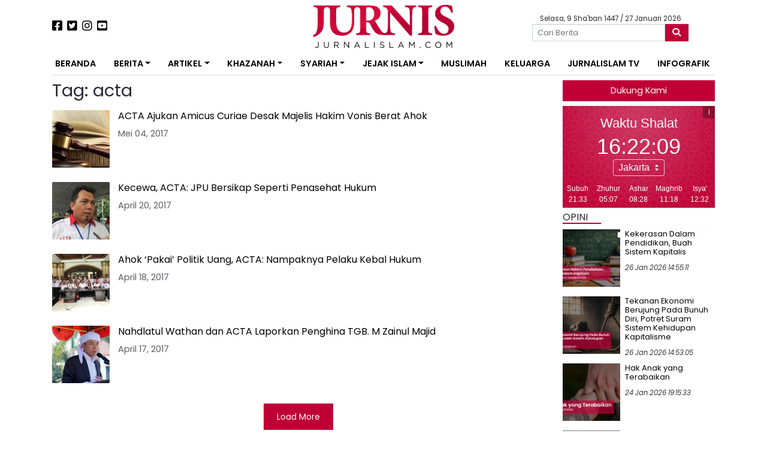

--- FILE ---
content_type: text/html; charset=UTF-8
request_url: https://jurnalislam.com/tag/acta/
body_size: 19664
content:
<!doctype html>
<html lang="id">
<head>
	<!-- Google tag (gtag.js) -->
	<script async src="https://www.googletagmanager.com/gtag/js?id=G-QHQC717KJL"></script>
	<script>
	  window.dataLayer = window.dataLayer || [];
	  function gtag(){dataLayer.push(arguments);}
	  gtag('js', new Date());

	  gtag('config', 'G-QHQC717KJL');
	</script>
    <meta charset="UTF-8">
    <meta name="viewport" content="width=device-width, initial-scale=1">
    <link rel="profile" href="https://gmpg.org/xfn/11">

    <meta name='robots' content='index, follow, max-image-preview:large, max-snippet:-1, max-video-preview:-1' />

	<!-- This site is optimized with the Yoast SEO plugin v26.6 - https://yoast.com/wordpress/plugins/seo/ -->
	<title>acta - Jurnal Islam</title>
	<meta name="description" content="Jurnal Islam - acta" />
	<link rel="canonical" href="https://jurnalislam.com/tag/acta/" />
	<link rel="next" href="https://jurnalislam.com/tag/acta/page/2/" />
	<meta property="og:locale" content="id_ID" />
	<meta property="og:type" content="article" />
	<meta property="og:title" content="acta - Jurnal Islam" />
	<meta property="og:description" content="Jurnal Islam - acta" />
	<meta property="og:url" content="https://jurnalislam.com/tag/acta/" />
	<meta property="og:site_name" content="Jurnal Islam" />
	<meta name="twitter:card" content="summary_large_image" />
	<meta name="twitter:site" content="@jurniscom" />
	<script type="application/ld+json" class="yoast-schema-graph">{"@context":"https://schema.org","@graph":[{"@type":"CollectionPage","@id":"https://jurnalislam.com/tag/acta/","url":"https://jurnalislam.com/tag/acta/","name":"acta - Jurnal Islam","isPartOf":{"@id":"https://jurnalislam.com/#website"},"primaryImageOfPage":{"@id":"https://jurnalislam.com/tag/acta/#primaryimage"},"image":{"@id":"https://jurnalislam.com/tag/acta/#primaryimage"},"thumbnailUrl":"https://jurnalislam.com/wp-content/uploads/2017/12/jurnalislam.com-20171206-201239-evan.jpg","description":"Jurnal Islam - acta","breadcrumb":{"@id":"https://jurnalislam.com/tag/acta/#breadcrumb"},"inLanguage":"id"},{"@type":"ImageObject","inLanguage":"id","@id":"https://jurnalislam.com/tag/acta/#primaryimage","url":"https://jurnalislam.com/wp-content/uploads/2017/12/jurnalislam.com-20171206-201239-evan.jpg","contentUrl":"https://jurnalislam.com/wp-content/uploads/2017/12/jurnalislam.com-20171206-201239-evan.jpg","width":1280,"height":960},{"@type":"BreadcrumbList","@id":"https://jurnalislam.com/tag/acta/#breadcrumb","itemListElement":[{"@type":"ListItem","position":1,"name":"Beranda","item":"https://jurnalislam.com/"},{"@type":"ListItem","position":2,"name":"acta"}]},{"@type":"WebSite","@id":"https://jurnalislam.com/#website","url":"https://jurnalislam.com/","name":"Jurnal Islam","description":"Menyongsong Fajar Kejayaan Islam","publisher":{"@id":"https://jurnalislam.com/#organization"},"potentialAction":[{"@type":"SearchAction","target":{"@type":"EntryPoint","urlTemplate":"https://jurnalislam.com/?s={search_term_string}"},"query-input":{"@type":"PropertyValueSpecification","valueRequired":true,"valueName":"search_term_string"}}],"inLanguage":"id"},{"@type":"Organization","@id":"https://jurnalislam.com/#organization","name":"Jurnal Islam","url":"https://jurnalislam.com/","logo":{"@type":"ImageObject","inLanguage":"id","@id":"https://jurnalislam.com/#/schema/logo/image/","url":"https://jurnalislam.com/wp-content/uploads/2017/06/jurnalislam.com-20170614-084741-1549270_1511638919125220_8397321750532984400_n.png","contentUrl":"https://jurnalislam.com/wp-content/uploads/2017/06/jurnalislam.com-20170614-084741-1549270_1511638919125220_8397321750532984400_n.png","width":626,"height":625,"caption":"Jurnal Islam"},"image":{"@id":"https://jurnalislam.com/#/schema/logo/image/"},"sameAs":["https://www.facebook.com/jurnalislam/","https://x.com/jurniscom"]}]}</script>
	<!-- / Yoast SEO plugin. -->


<link rel='dns-prefetch' href='//static.addtoany.com' />
<link rel='dns-prefetch' href='//cdnjs.cloudflare.com' />
<link rel='dns-prefetch' href='//pagead2.googlesyndication.com' />
<link rel='dns-prefetch' href='//fonts.googleapis.com' />
<link rel="alternate" type="application/rss+xml" title="Jurnal Islam &raquo; Feed" href="https://jurnalislam.com/feed/" />
<link rel="alternate" type="application/rss+xml" title="Jurnal Islam &raquo; Umpan Komentar" href="https://jurnalislam.com/comments/feed/" />
<script type="text/javascript" id="wpp-js" src="https://jurnalislam.com/wp-content/plugins/wordpress-popular-posts/assets/js/wpp.min.js?ver=7.3.6" data-sampling="0" data-sampling-rate="100" data-api-url="https://jurnalislam.com/wp-json/wordpress-popular-posts" data-post-id="0" data-token="de5f558c00" data-lang="0" data-debug="0"></script>
<link rel="alternate" type="application/rss+xml" title="Jurnal Islam &raquo; acta Umpan Tag" href="https://jurnalislam.com/tag/acta/feed/" />
<style id='wp-img-auto-sizes-contain-inline-css' type='text/css'>
img:is([sizes=auto i],[sizes^="auto," i]){contain-intrinsic-size:3000px 1500px}
/*# sourceURL=wp-img-auto-sizes-contain-inline-css */
</style>

<style id='wp-emoji-styles-inline-css' type='text/css'>

	img.wp-smiley, img.emoji {
		display: inline !important;
		border: none !important;
		box-shadow: none !important;
		height: 1em !important;
		width: 1em !important;
		margin: 0 0.07em !important;
		vertical-align: -0.1em !important;
		background: none !important;
		padding: 0 !important;
	}
/*# sourceURL=wp-emoji-styles-inline-css */
</style>
<link rel='stylesheet' id='wp-block-library-css' href='https://jurnalislam.com/wp-includes/css/dist/block-library/style.min.css?ver=6.9' type='text/css' media='all' />
<style id='wp-block-paragraph-inline-css' type='text/css'>
.is-small-text{font-size:.875em}.is-regular-text{font-size:1em}.is-large-text{font-size:2.25em}.is-larger-text{font-size:3em}.has-drop-cap:not(:focus):first-letter{float:left;font-size:8.4em;font-style:normal;font-weight:100;line-height:.68;margin:.05em .1em 0 0;text-transform:uppercase}body.rtl .has-drop-cap:not(:focus):first-letter{float:none;margin-left:.1em}p.has-drop-cap.has-background{overflow:hidden}:root :where(p.has-background){padding:1.25em 2.375em}:where(p.has-text-color:not(.has-link-color)) a{color:inherit}p.has-text-align-left[style*="writing-mode:vertical-lr"],p.has-text-align-right[style*="writing-mode:vertical-rl"]{rotate:180deg}
/*# sourceURL=https://jurnalislam.com/wp-includes/blocks/paragraph/style.min.css */
</style>
<style id='global-styles-inline-css' type='text/css'>
:root{--wp--preset--aspect-ratio--square: 1;--wp--preset--aspect-ratio--4-3: 4/3;--wp--preset--aspect-ratio--3-4: 3/4;--wp--preset--aspect-ratio--3-2: 3/2;--wp--preset--aspect-ratio--2-3: 2/3;--wp--preset--aspect-ratio--16-9: 16/9;--wp--preset--aspect-ratio--9-16: 9/16;--wp--preset--color--black: #000000;--wp--preset--color--cyan-bluish-gray: #abb8c3;--wp--preset--color--white: #ffffff;--wp--preset--color--pale-pink: #f78da7;--wp--preset--color--vivid-red: #cf2e2e;--wp--preset--color--luminous-vivid-orange: #ff6900;--wp--preset--color--luminous-vivid-amber: #fcb900;--wp--preset--color--light-green-cyan: #7bdcb5;--wp--preset--color--vivid-green-cyan: #00d084;--wp--preset--color--pale-cyan-blue: #8ed1fc;--wp--preset--color--vivid-cyan-blue: #0693e3;--wp--preset--color--vivid-purple: #9b51e0;--wp--preset--gradient--vivid-cyan-blue-to-vivid-purple: linear-gradient(135deg,rgb(6,147,227) 0%,rgb(155,81,224) 100%);--wp--preset--gradient--light-green-cyan-to-vivid-green-cyan: linear-gradient(135deg,rgb(122,220,180) 0%,rgb(0,208,130) 100%);--wp--preset--gradient--luminous-vivid-amber-to-luminous-vivid-orange: linear-gradient(135deg,rgb(252,185,0) 0%,rgb(255,105,0) 100%);--wp--preset--gradient--luminous-vivid-orange-to-vivid-red: linear-gradient(135deg,rgb(255,105,0) 0%,rgb(207,46,46) 100%);--wp--preset--gradient--very-light-gray-to-cyan-bluish-gray: linear-gradient(135deg,rgb(238,238,238) 0%,rgb(169,184,195) 100%);--wp--preset--gradient--cool-to-warm-spectrum: linear-gradient(135deg,rgb(74,234,220) 0%,rgb(151,120,209) 20%,rgb(207,42,186) 40%,rgb(238,44,130) 60%,rgb(251,105,98) 80%,rgb(254,248,76) 100%);--wp--preset--gradient--blush-light-purple: linear-gradient(135deg,rgb(255,206,236) 0%,rgb(152,150,240) 100%);--wp--preset--gradient--blush-bordeaux: linear-gradient(135deg,rgb(254,205,165) 0%,rgb(254,45,45) 50%,rgb(107,0,62) 100%);--wp--preset--gradient--luminous-dusk: linear-gradient(135deg,rgb(255,203,112) 0%,rgb(199,81,192) 50%,rgb(65,88,208) 100%);--wp--preset--gradient--pale-ocean: linear-gradient(135deg,rgb(255,245,203) 0%,rgb(182,227,212) 50%,rgb(51,167,181) 100%);--wp--preset--gradient--electric-grass: linear-gradient(135deg,rgb(202,248,128) 0%,rgb(113,206,126) 100%);--wp--preset--gradient--midnight: linear-gradient(135deg,rgb(2,3,129) 0%,rgb(40,116,252) 100%);--wp--preset--font-size--small: 13px;--wp--preset--font-size--medium: 20px;--wp--preset--font-size--large: 36px;--wp--preset--font-size--x-large: 42px;--wp--preset--spacing--20: 0.44rem;--wp--preset--spacing--30: 0.67rem;--wp--preset--spacing--40: 1rem;--wp--preset--spacing--50: 1.5rem;--wp--preset--spacing--60: 2.25rem;--wp--preset--spacing--70: 3.38rem;--wp--preset--spacing--80: 5.06rem;--wp--preset--shadow--natural: 6px 6px 9px rgba(0, 0, 0, 0.2);--wp--preset--shadow--deep: 12px 12px 50px rgba(0, 0, 0, 0.4);--wp--preset--shadow--sharp: 6px 6px 0px rgba(0, 0, 0, 0.2);--wp--preset--shadow--outlined: 6px 6px 0px -3px rgb(255, 255, 255), 6px 6px rgb(0, 0, 0);--wp--preset--shadow--crisp: 6px 6px 0px rgb(0, 0, 0);}:where(.is-layout-flex){gap: 0.5em;}:where(.is-layout-grid){gap: 0.5em;}body .is-layout-flex{display: flex;}.is-layout-flex{flex-wrap: wrap;align-items: center;}.is-layout-flex > :is(*, div){margin: 0;}body .is-layout-grid{display: grid;}.is-layout-grid > :is(*, div){margin: 0;}:where(.wp-block-columns.is-layout-flex){gap: 2em;}:where(.wp-block-columns.is-layout-grid){gap: 2em;}:where(.wp-block-post-template.is-layout-flex){gap: 1.25em;}:where(.wp-block-post-template.is-layout-grid){gap: 1.25em;}.has-black-color{color: var(--wp--preset--color--black) !important;}.has-cyan-bluish-gray-color{color: var(--wp--preset--color--cyan-bluish-gray) !important;}.has-white-color{color: var(--wp--preset--color--white) !important;}.has-pale-pink-color{color: var(--wp--preset--color--pale-pink) !important;}.has-vivid-red-color{color: var(--wp--preset--color--vivid-red) !important;}.has-luminous-vivid-orange-color{color: var(--wp--preset--color--luminous-vivid-orange) !important;}.has-luminous-vivid-amber-color{color: var(--wp--preset--color--luminous-vivid-amber) !important;}.has-light-green-cyan-color{color: var(--wp--preset--color--light-green-cyan) !important;}.has-vivid-green-cyan-color{color: var(--wp--preset--color--vivid-green-cyan) !important;}.has-pale-cyan-blue-color{color: var(--wp--preset--color--pale-cyan-blue) !important;}.has-vivid-cyan-blue-color{color: var(--wp--preset--color--vivid-cyan-blue) !important;}.has-vivid-purple-color{color: var(--wp--preset--color--vivid-purple) !important;}.has-black-background-color{background-color: var(--wp--preset--color--black) !important;}.has-cyan-bluish-gray-background-color{background-color: var(--wp--preset--color--cyan-bluish-gray) !important;}.has-white-background-color{background-color: var(--wp--preset--color--white) !important;}.has-pale-pink-background-color{background-color: var(--wp--preset--color--pale-pink) !important;}.has-vivid-red-background-color{background-color: var(--wp--preset--color--vivid-red) !important;}.has-luminous-vivid-orange-background-color{background-color: var(--wp--preset--color--luminous-vivid-orange) !important;}.has-luminous-vivid-amber-background-color{background-color: var(--wp--preset--color--luminous-vivid-amber) !important;}.has-light-green-cyan-background-color{background-color: var(--wp--preset--color--light-green-cyan) !important;}.has-vivid-green-cyan-background-color{background-color: var(--wp--preset--color--vivid-green-cyan) !important;}.has-pale-cyan-blue-background-color{background-color: var(--wp--preset--color--pale-cyan-blue) !important;}.has-vivid-cyan-blue-background-color{background-color: var(--wp--preset--color--vivid-cyan-blue) !important;}.has-vivid-purple-background-color{background-color: var(--wp--preset--color--vivid-purple) !important;}.has-black-border-color{border-color: var(--wp--preset--color--black) !important;}.has-cyan-bluish-gray-border-color{border-color: var(--wp--preset--color--cyan-bluish-gray) !important;}.has-white-border-color{border-color: var(--wp--preset--color--white) !important;}.has-pale-pink-border-color{border-color: var(--wp--preset--color--pale-pink) !important;}.has-vivid-red-border-color{border-color: var(--wp--preset--color--vivid-red) !important;}.has-luminous-vivid-orange-border-color{border-color: var(--wp--preset--color--luminous-vivid-orange) !important;}.has-luminous-vivid-amber-border-color{border-color: var(--wp--preset--color--luminous-vivid-amber) !important;}.has-light-green-cyan-border-color{border-color: var(--wp--preset--color--light-green-cyan) !important;}.has-vivid-green-cyan-border-color{border-color: var(--wp--preset--color--vivid-green-cyan) !important;}.has-pale-cyan-blue-border-color{border-color: var(--wp--preset--color--pale-cyan-blue) !important;}.has-vivid-cyan-blue-border-color{border-color: var(--wp--preset--color--vivid-cyan-blue) !important;}.has-vivid-purple-border-color{border-color: var(--wp--preset--color--vivid-purple) !important;}.has-vivid-cyan-blue-to-vivid-purple-gradient-background{background: var(--wp--preset--gradient--vivid-cyan-blue-to-vivid-purple) !important;}.has-light-green-cyan-to-vivid-green-cyan-gradient-background{background: var(--wp--preset--gradient--light-green-cyan-to-vivid-green-cyan) !important;}.has-luminous-vivid-amber-to-luminous-vivid-orange-gradient-background{background: var(--wp--preset--gradient--luminous-vivid-amber-to-luminous-vivid-orange) !important;}.has-luminous-vivid-orange-to-vivid-red-gradient-background{background: var(--wp--preset--gradient--luminous-vivid-orange-to-vivid-red) !important;}.has-very-light-gray-to-cyan-bluish-gray-gradient-background{background: var(--wp--preset--gradient--very-light-gray-to-cyan-bluish-gray) !important;}.has-cool-to-warm-spectrum-gradient-background{background: var(--wp--preset--gradient--cool-to-warm-spectrum) !important;}.has-blush-light-purple-gradient-background{background: var(--wp--preset--gradient--blush-light-purple) !important;}.has-blush-bordeaux-gradient-background{background: var(--wp--preset--gradient--blush-bordeaux) !important;}.has-luminous-dusk-gradient-background{background: var(--wp--preset--gradient--luminous-dusk) !important;}.has-pale-ocean-gradient-background{background: var(--wp--preset--gradient--pale-ocean) !important;}.has-electric-grass-gradient-background{background: var(--wp--preset--gradient--electric-grass) !important;}.has-midnight-gradient-background{background: var(--wp--preset--gradient--midnight) !important;}.has-small-font-size{font-size: var(--wp--preset--font-size--small) !important;}.has-medium-font-size{font-size: var(--wp--preset--font-size--medium) !important;}.has-large-font-size{font-size: var(--wp--preset--font-size--large) !important;}.has-x-large-font-size{font-size: var(--wp--preset--font-size--x-large) !important;}
/*# sourceURL=global-styles-inline-css */
</style>

<style id='classic-theme-styles-inline-css' type='text/css'>
/*! This file is auto-generated */
.wp-block-button__link{color:#fff;background-color:#32373c;border-radius:9999px;box-shadow:none;text-decoration:none;padding:calc(.667em + 2px) calc(1.333em + 2px);font-size:1.125em}.wp-block-file__button{background:#32373c;color:#fff;text-decoration:none}
/*# sourceURL=/wp-includes/css/classic-themes.min.css */
</style>
<link rel='stylesheet' id='crp-style-text-only-css' href='https://jurnalislam.com/wp-content/plugins/contextual-related-posts/css/text-only.min.css?ver=4.1.0' type='text/css' media='all' />
<link rel='stylesheet' id='wordpress-popular-posts-css-css' href='https://jurnalislam.com/wp-content/plugins/wordpress-popular-posts/assets/css/wpp.css?ver=7.3.6' type='text/css' media='all' />
<link rel='stylesheet' id='neo-jurnalislam-style-css' href='https://jurnalislam.com/wp-content/themes/neo-jurnalislam/style.css?ver=6.9' type='text/css' media='all' />
<link rel='stylesheet' id='neo-jurnalislam-poppins-fonts-css' href='https://fonts.googleapis.com/css?family=Poppins%3A300%2C300i%2C400%2C600&#038;display=swap&#038;ver=1769530904' type='text/css' media='all' />
<link rel='stylesheet' id='neo-jurnalislam-raleway-fonts-css' href='https://fonts.googleapis.com/css?family=Raleway%3A300%2C300i%2C400%2C600&#038;display=swap&#038;ver=1769530904' type='text/css' media='all' />
<link rel='stylesheet' id='neo-jurnalislam-fontawesome-css' href='https://jurnalislam.com/wp-content/themes/neo-jurnalislam/vendor/fontawesome/css/all.min.css?ver=1769530904' type='text/css' media='all' />
<link rel='stylesheet' id='jurnalislam-slick-css-css' href='https://jurnalislam.com/wp-content/themes/neo-jurnalislam/vendor/slick/slick.css?ver=1769530904' type='text/css' media='all' />
<link rel='stylesheet' id='jurnalislam-slick-theme-css' href='https://jurnalislam.com/wp-content/themes/neo-jurnalislam/vendor/slick/slick-theme.css?ver=1769530904' type='text/css' media='all' />
<link rel='stylesheet' id='addtoany-css' href='https://jurnalislam.com/wp-content/plugins/add-to-any/addtoany.min.css?ver=1.16' type='text/css' media='all' />
<script type="text/javascript" id="addtoany-core-js-before">
/* <![CDATA[ */
window.a2a_config=window.a2a_config||{};a2a_config.callbacks=[];a2a_config.overlays=[];a2a_config.templates={};a2a_localize = {
	Share: "Share",
	Save: "Save",
	Subscribe: "Subscribe",
	Email: "Email",
	Bookmark: "Bookmark",
	ShowAll: "Show all",
	ShowLess: "Show less",
	FindServices: "Find service(s)",
	FindAnyServiceToAddTo: "Instantly find any service to add to",
	PoweredBy: "Powered by",
	ShareViaEmail: "Share via email",
	SubscribeViaEmail: "Subscribe via email",
	BookmarkInYourBrowser: "Bookmark in your browser",
	BookmarkInstructions: "Press Ctrl+D or \u2318+D to bookmark this page",
	AddToYourFavorites: "Add to your favorites",
	SendFromWebOrProgram: "Send from any email address or email program",
	EmailProgram: "Email program",
	More: "More&#8230;",
	ThanksForSharing: "Thanks for sharing!",
	ThanksForFollowing: "Thanks for following!"
};


//# sourceURL=addtoany-core-js-before
/* ]]> */
</script>
<script type="text/javascript" defer src="https://static.addtoany.com/menu/page.js" id="addtoany-core-js"></script>
<script type="text/javascript" src="https://jurnalislam.com/wp-includes/js/jquery/jquery.min.js?ver=3.7.1" id="jquery-core-js"></script>
<script type="text/javascript" src="https://jurnalislam.com/wp-includes/js/jquery/jquery-migrate.min.js?ver=3.4.1" id="jquery-migrate-js"></script>
<script type="text/javascript" defer src="https://jurnalislam.com/wp-content/plugins/add-to-any/addtoany.min.js?ver=1.1" id="addtoany-jquery-js"></script>
<script type="text/javascript" id="image-watermark-no-right-click-js-before">
/* <![CDATA[ */
var iwArgsNoRightClick = {"rightclick":"N","draganddrop":"N","devtools":"Y","enableToast":"Y","toastMessage":"This content is protected"};

//# sourceURL=image-watermark-no-right-click-js-before
/* ]]> */
</script>
<script type="text/javascript" src="https://jurnalislam.com/wp-content/plugins/image-watermark/js/no-right-click.js?ver=2.0.2" id="image-watermark-no-right-click-js"></script>
<script type="text/javascript" src="https://pagead2.googlesyndication.com/pagead/js/adsbygoogle.js?ver=1769530904" id="jurnalislam-google-ads-js"></script>
<link rel="https://api.w.org/" href="https://jurnalislam.com/wp-json/" /><link rel="alternate" title="JSON" type="application/json" href="https://jurnalislam.com/wp-json/wp/v2/tags/6055" /><link rel="EditURI" type="application/rsd+xml" title="RSD" href="https://jurnalislam.com/xmlrpc.php?rsd" />
<meta name="generator" content="WordPress 6.9" />
            <style id="wpp-loading-animation-styles">@-webkit-keyframes bgslide{from{background-position-x:0}to{background-position-x:-200%}}@keyframes bgslide{from{background-position-x:0}to{background-position-x:-200%}}.wpp-widget-block-placeholder,.wpp-shortcode-placeholder{margin:0 auto;width:60px;height:3px;background:#dd3737;background:linear-gradient(90deg,#dd3737 0%,#571313 10%,#dd3737 100%);background-size:200% auto;border-radius:3px;-webkit-animation:bgslide 1s infinite linear;animation:bgslide 1s infinite linear}</style>
            <link rel="icon" href="https://jurnalislam.com/wp-content/uploads/2018/08/cropped-jurnalislam.com-20180802-085112-jurnis_ico-96x96.png" sizes="32x32" />
<link rel="icon" href="https://jurnalislam.com/wp-content/uploads/2018/08/cropped-jurnalislam.com-20180802-085112-jurnis_ico-300x300.png" sizes="192x192" />
<link rel="apple-touch-icon" href="https://jurnalislam.com/wp-content/uploads/2018/08/cropped-jurnalislam.com-20180802-085112-jurnis_ico-300x300.png" />
<meta name="msapplication-TileImage" content="https://jurnalislam.com/wp-content/uploads/2018/08/cropped-jurnalislam.com-20180802-085112-jurnis_ico-300x300.png" />
		<style type="text/css" id="wp-custom-css">
			.entry-content h3 {
    font-size: 1.5rem !important;
}
.alm-listing .alm-paging-content>li.alm-item, .alm-listing .alm-reveal>li.alm-item, .alm-listing>li.alm-item {
    padding: 0 0 40px 110px !important;
}		</style>
			<style>
        @media (max-width: 783px) {
			.alm-reveal > .media > .media-body > .cat-links {
				display: none;
			}
        }
	</style>
</head>

<body class="archive tag tag-acta tag-6055 wp-custom-logo wp-theme-neo-jurnalislam hfeed">
<div id="page" class="site">

    <header id="masthead" class="site-header">
        <div class="container">
            <div class="row my-2">
                <div class="col-lg-4 my-2 d-flex justify-content-center justify-content-lg-start align-items-center order-2 order-lg-1">
                    <a href="https://www.facebook.com/jurnalislam/"><i class="fab fa-facebook-square fa-lg mr-2"></i></a>
                    <a href="https://twitter.com/jurniscom"><i class="fab fa-twitter-square fa-lg mr-2"></i></a>
                    <a href="https://www.instagram.com/jurniscom/"><i class="fab fa-instagram fa-lg mr-2"></i></a>
                    <a href="https://www.youtube.com/jurnistv/"><i class="fab fa-youtube-square fa-lg"></i></a>
                </div>
                <div class="col-lg-4 site-branding text-center order-1 order-lg-2">
                                        <a href="https://jurnalislam.com/">
                        <img src="https://jurnalislam.com/wp-content/uploads/2019/10/cropped-4-4.png" alt="" class="img-fluid" style="height: 72px !important;">
                    </a>
                </div>
                <div class="col-lg-4 d-flex flex-column justify-content-center align-items-center order-3">
                        <div class="tanggal-hari-ini mt-1">Selasa, 9 Sha'ban 1447                            / 27 Januari 2026</div>
                    <form role="search" method="get" class="search-form w-75" action="https://jurnalislam.com/">
	<div class="form-group mb-0">
		<div class="input-group">
			<span class="screen-reader-text d-none">Search for:</span>
			<input type="search" class="search-field form-control form-control-sm" placeholder="Cari Berita" value="" name="s">
			<button class="btn btn-danger search-submit input-group-append" type="submit">
                <i class="fas fa-search"></i>
			</button>
		</div>
	</div>
</form>                </div>
            </div>
        </div>

        <div class="container my-2">
            <nav id="navbar" class="navbar navbar-expand-lg" data-toggle="sticky-onscroll">


                <button class="navbar-toggler" type="button" data-toggle="collapse" data-target="#navbarNavDropdown"
                        aria-controls="navbarNavDropdown" aria-expanded="false"
                        aria-label="Toggle navigation">
                    <!--					<span class="navbar-toggler-icon"></span>-->
                    <i class="fas fa-bars"></i>
                </button>

                <!-- The WordPress Menu goes here -->
                <div id="navbarNavDropdown" class="collapse navbar-collapse"><ul id="primary-menu" class="navbar-nav w-100 d-flex justify-content-between"><li id="menu-item-29776" class="menu-item menu-item-type-custom menu-item-object-custom menu-item-29776 nav-item"><a href="/" class="nav-link">Beranda</a></li>
<li id="menu-item-9928" class="menu-item menu-item-type-custom menu-item-object-custom menu-item-has-children menu-item-9928 nav-item dropdown"><a href="#" class="nav-link dropdown-toggle" data-toggle="dropdown">Berita</a>
<div class="dropdown-menu">
<a href="https://jurnalislam.com/kategori/nasional/" class=" dropdown-item">Nasional</a><a href="https://jurnalislam.com/kategori/internasional/" class=" dropdown-item">Internasional</a><a href="https://jurnalislam.com/kategori/feature/" class=" dropdown-item">Feature</a></div>
</li>
<li id="menu-item-9929" class="menu-item menu-item-type-custom menu-item-object-custom menu-item-has-children menu-item-9929 nav-item dropdown"><a href="#" class="nav-link dropdown-toggle" data-toggle="dropdown">Artikel</a>
<div class="dropdown-menu">
<a href="https://jurnalislam.com/kategori/artikel/analisa/" class=" dropdown-item">Analisa</a><a href="https://jurnalislam.com/kategori/artikel/kolom/" class=" dropdown-item">Kolom</a><a href="https://jurnalislam.com/kategori/artikel/opini/" class=" dropdown-item">Opini</a></div>
</li>
<li id="menu-item-9930" class="menu-item menu-item-type-custom menu-item-object-custom menu-item-has-children menu-item-9930 nav-item dropdown"><a href="#" class="nav-link dropdown-toggle" data-toggle="dropdown">Khazanah</a>
<div class="dropdown-menu">
<a href="https://jurnalislam.com/kategori/khazanah/islamaster/" class=" dropdown-item">Islamaster</a><a href="https://jurnalislam.com/kategori/khazanah/islamophobia/" class=" dropdown-item">Islamophobia</a><a href="https://jurnalislam.com/kategori/khazanah/komunitas/" class=" dropdown-item">Komunitas</a><a href="https://jurnalislam.com/kategori/khazanah/muallaf/" class=" dropdown-item">Muallaf</a><a href="https://jurnalislam.com/kategori/khazanah/pesantren/" class=" dropdown-item">Pesantren</a><a href="https://jurnalislam.com/kategori/hikmah/" class=" dropdown-item">Hikmah</a></div>
</li>
<li id="menu-item-9932" class="menu-item menu-item-type-custom menu-item-object-custom menu-item-has-children menu-item-9932 nav-item dropdown"><a href="#" class="nav-link dropdown-toggle" data-toggle="dropdown">Syariah</a>
<div class="dropdown-menu">
<a href="https://jurnalislam.com/kategori/syari/aqidah/" class=" dropdown-item">Aqidah</a><a href="https://jurnalislam.com/kategori/syari/ekonomi/" class=" dropdown-item">Ekonomi</a><a href="https://jurnalislam.com/kategori/syari/fiqh/" class=" dropdown-item">Fiqh</a><a href="https://jurnalislam.com/kategori/syari/sirah/" class=" dropdown-item">Akhlaq</a><a href="https://jurnalislam.com/kategori/syari/siyasah/" class=" dropdown-item">Siyasah</a></div>
</li>
<li id="menu-item-9931" class="menu-item menu-item-type-custom menu-item-object-custom menu-item-has-children menu-item-9931 nav-item dropdown"><a href="#" class="nav-link dropdown-toggle" data-toggle="dropdown">Jejak Islam</a>
<div class="dropdown-menu">
<a href="http://jejakislam.net" class=" dropdown-item">Jejak Islam Bangsa</a><a href="https://jurnalislam.com/kategori/jejak-islam/" class=" dropdown-item">Jejak Islam Dunia</a></div>
</li>
<li id="menu-item-39" class="menu-item menu-item-type-taxonomy menu-item-object-category menu-item-39 nav-item"><a href="https://jurnalislam.com/kategori/muslimah/" class="nav-link">Muslimah</a></li>
<li id="menu-item-41" class="menu-item menu-item-type-taxonomy menu-item-object-category menu-item-41 nav-item"><a href="https://jurnalislam.com/kategori/keluarga/" class="nav-link">Keluarga</a></li>
<li id="menu-item-14215" class="menu-item menu-item-type-post_type menu-item-object-page menu-item-14215 nav-item"><a href="https://jurnalislam.com/jurnis-channel/" class="nav-link">Jurnalislam TV</a></li>
<li id="menu-item-9935" class="menu-item menu-item-type-taxonomy menu-item-object-category menu-item-9935 nav-item"><a href="https://jurnalislam.com/kategori/info-grafik/" class="nav-link">InfoGrafik</a></li>
</ul></div>
                <!--                <form class="form-inline my-2 my-lg-0">-->
                <!--                    <input class="form-control mr-sm-1" type="search" placeholder="Search" aria-label="Search">-->
                <!--                </form>-->

            </nav><!-- .site-navigation -->
        </div><!-- .container -->
    </header><!-- #masthead -->

    <div class="site-ads-side d-none d-lg-block">
        <div class="site-ads-side__left">
            <ins class="adsbygoogle"
				 style="display:inline-block;width:120px;height:500px"
				 data-ad-client="ca-pub-7551439301398076"
				 data-ad-slot="2862945218"></ins>
			<script>
				 (adsbygoogle = window.adsbygoogle || []).push({});
			</script>
        </div>
        <div class="site-ads-side__right">
            <ins class="adsbygoogle"
				 style="display:inline-block;width:120px;height:500px"
				 data-ad-client="ca-pub-7551439301398076"
				 data-ad-slot="2862945218"></ins>
			<script>
				 (adsbygoogle = window.adsbygoogle || []).push({});
			</script>
        </div>
    </div>
    <div id="content" class="site-content">
    <div id="primary" class="content-area container">
        <main id="main" class="site-main row">
            <div class="col-lg-9">
                
                    <header class="page-header">
                        <h1 class="page-title">Tag: <span>acta</span></h1>                    </header><!-- .page-header -->

                    <div id="ajax-load-more" class="ajax-load-more-wrap default"  data-alm-id="" data-canonical-url="https://jurnalislam.com/tag/acta/" data-slug="acta" data-post-id="6055"  data-localized="ajax_load_more_vars" data-alm-object="ajax_load_more"><style type="text/css">.alm-btn-wrap{display:block;margin:0 0 25px;padding:10px 0 0;position:relative;text-align:center}.alm-btn-wrap .alm-load-more-btn{appearance:none;background:#ed7070;border:none;border-radius:3px;box-shadow:0 1px 1px rgba(0,0,0,.05);color:#fff;cursor:pointer;display:inline-block;font-size:14px;font-weight:500;height:44px;line-height:1;margin:0;padding:0 22px;position:relative;text-align:center;text-decoration:none;transition:all .1s ease;user-select:none;width:auto}.alm-btn-wrap .alm-load-more-btn:focus,.alm-btn-wrap .alm-load-more-btn:hover{background:#cb5151;color:#fff;text-decoration:none}.alm-btn-wrap .alm-load-more-btn:active{background:#ed7070;box-shadow:inset 0 1px 2px rgba(0,0,0,.1),0 0 0 2px rgba(0,0,0,.05);text-decoration:none;transition:none}.alm-btn-wrap .alm-load-more-btn:before{background-color:rgba(0,0,0,0);background-image:url("data:image/svg+xml;charset=utf-8,%3Csvg xmlns='http://www.w3.org/2000/svg' xml:space='preserve' viewBox='0 0 2400 2400'%3E%3Cg fill='none' stroke='%237f8287' stroke-linecap='round' stroke-width='200'%3E%3Cpath d='M1200 600V100'/%3E%3Cpath d='M1200 2300v-500' opacity='.5'/%3E%3Cpath d='m900 680.4-250-433' opacity='.917'/%3E%3Cpath d='m1750 2152.6-250-433' opacity='.417'/%3E%3Cpath d='m680.4 900-433-250' opacity='.833'/%3E%3Cpath d='m2152.6 1750-433-250' opacity='.333'/%3E%3Cpath d='M600 1200H100' opacity='.75'/%3E%3Cpath d='M2300 1200h-500' opacity='.25'/%3E%3Cpath d='m680.4 1500-433 250' opacity='.667'/%3E%3Cpath d='m2152.6 650-433 250' opacity='.167'/%3E%3Cpath d='m900 1719.6-250 433' opacity='.583'/%3E%3Cpath d='m1750 247.4-250 433' opacity='.083'/%3E%3CanimateTransform attributeName='transform' attributeType='XML' begin='0s' calcMode='discrete' dur='0.83333s' keyTimes='0;0.08333;0.16667;0.25;0.33333;0.41667;0.5;0.58333;0.66667;0.75;0.83333;0.91667' repeatCount='indefinite' type='rotate' values='0 1199 1199;30 1199 1199;60 1199 1199;90 1199 1199;120 1199 1199;150 1199 1199;180 1199 1199;210 1199 1199;240 1199 1199;270 1199 1199;300 1199 1199;330 1199 1199'/%3E%3C/g%3E%3C/svg%3E");background-position:50%;background-repeat:no-repeat;background-size:24px 24px;border-radius:0;content:"";display:block;height:100%;left:0;opacity:0;overflow:hidden;position:absolute;top:0;transition:all .1s ease;visibility:hidden;width:100%;z-index:1}.alm-btn-wrap .alm-load-more-btn.loading{background-color:rgba(0,0,0,0)!important;border-color:rgba(0,0,0,0)!important;box-shadow:none!important;color:rgba(0,0,0,0)!important;cursor:wait;outline:none!important;text-decoration:none}.alm-btn-wrap .alm-load-more-btn.loading:before{opacity:1;visibility:visible}.alm-btn-wrap .alm-load-more-btn.done,.alm-btn-wrap .alm-load-more-btn:disabled{background-color:#ed7070;box-shadow:none!important;opacity:.15;outline:none!important;pointer-events:none}.alm-btn-wrap .alm-load-more-btn.done:before,.alm-btn-wrap .alm-load-more-btn:before,.alm-btn-wrap .alm-load-more-btn:disabled:before{opacity:0;visibility:hidden}.alm-btn-wrap .alm-load-more-btn.done{cursor:default}.alm-btn-wrap .alm-load-more-btn:after{display:none!important}.alm-btn-wrap .alm-elementor-link{display:block;font-size:13px;margin:0 0 15px}@media screen and (min-width:768px){.alm-btn-wrap .alm-elementor-link{left:0;margin:0;position:absolute;top:50%;transform:translateY(-50%)}}.ajax-load-more-wrap.blue .alm-load-more-btn{background-color:#0284c7}.ajax-load-more-wrap.blue .alm-load-more-btn.loading,.ajax-load-more-wrap.blue .alm-load-more-btn:focus,.ajax-load-more-wrap.blue .alm-load-more-btn:hover{background:#0369a1;color:#fff;text-decoration:none}.ajax-load-more-wrap.blue .alm-load-more-btn:active{background-color:#0284c7}.ajax-load-more-wrap.green .alm-load-more-btn{background-color:#059669}.ajax-load-more-wrap.green .alm-load-more-btn.loading,.ajax-load-more-wrap.green .alm-load-more-btn:focus,.ajax-load-more-wrap.green .alm-load-more-btn:hover{background:#047857;color:#fff;text-decoration:none}.ajax-load-more-wrap.green .alm-load-more-btn:active{background-color:#059669}.ajax-load-more-wrap.purple .alm-load-more-btn{background-color:#7e46e5}.ajax-load-more-wrap.purple .alm-load-more-btn.loading,.ajax-load-more-wrap.purple .alm-load-more-btn:focus,.ajax-load-more-wrap.purple .alm-load-more-btn:hover{background:#6e3dc8;color:#fff;text-decoration:none}.ajax-load-more-wrap.purple .alm-load-more-btn:active{background-color:#7e46e5}.ajax-load-more-wrap.grey .alm-load-more-btn{background-color:#7c8087}.ajax-load-more-wrap.grey .alm-load-more-btn.loading,.ajax-load-more-wrap.grey .alm-load-more-btn:focus,.ajax-load-more-wrap.grey .alm-load-more-btn:hover{background:#65686d;color:#fff;text-decoration:none}.ajax-load-more-wrap.grey .alm-load-more-btn:active{background-color:#7c8087}.ajax-load-more-wrap.dark .alm-load-more-btn{background-color:#3f3f46}.ajax-load-more-wrap.dark .alm-load-more-btn.loading,.ajax-load-more-wrap.dark .alm-load-more-btn:focus,.ajax-load-more-wrap.dark .alm-load-more-btn:hover{background:#18181b;color:#fff;text-decoration:none}.ajax-load-more-wrap.dark .alm-load-more-btn:active{background-color:#3f3f46}.ajax-load-more-wrap.is-outline .alm-load-more-btn.loading,.ajax-load-more-wrap.light-grey .alm-load-more-btn.loading,.ajax-load-more-wrap.white .alm-load-more-btn.loading,.ajax-load-more-wrap.white-inverse .alm-load-more-btn.loading{background-color:rgba(0,0,0,0)!important;border-color:rgba(0,0,0,0)!important;box-shadow:none!important;color:rgba(0,0,0,0)!important}.ajax-load-more-wrap.is-outline .alm-load-more-btn{background-color:#fff;border:1px solid hsla(0,78%,68%,.75);color:#ed7070}.ajax-load-more-wrap.is-outline .alm-load-more-btn.done,.ajax-load-more-wrap.is-outline .alm-load-more-btn:focus,.ajax-load-more-wrap.is-outline .alm-load-more-btn:hover{background-color:hsla(0,78%,68%,.05);border-color:#cb5151;color:#cb5151}.ajax-load-more-wrap.is-outline .alm-load-more-btn:active{background-color:hsla(0,78%,68%,.025);border-color:#ed7070}.ajax-load-more-wrap.white .alm-load-more-btn{background-color:#fff;border:1px solid #d6d9dd;color:#59595c}.ajax-load-more-wrap.white .alm-load-more-btn.done,.ajax-load-more-wrap.white .alm-load-more-btn:focus,.ajax-load-more-wrap.white .alm-load-more-btn:hover{background-color:#fff;border-color:#afb3b9;color:#303032}.ajax-load-more-wrap.white .alm-load-more-btn:active{background-color:#f9fafb;border-color:hsla(216,7%,71%,.65)}.ajax-load-more-wrap.light-grey .alm-load-more-btn{background-color:#f3f4f6;border:1px solid hsla(218,4%,51%,.25);color:#3f3f46}.ajax-load-more-wrap.light-grey .alm-load-more-btn.done,.ajax-load-more-wrap.light-grey .alm-load-more-btn:focus,.ajax-load-more-wrap.light-grey .alm-load-more-btn:hover{background-color:#f9fafb;border-color:hsla(218,4%,51%,.5);color:#18181b}.ajax-load-more-wrap.light-grey .alm-load-more-btn:active{border-color:hsla(218,4%,51%,.25)}.ajax-load-more-wrap.white-inverse .alm-load-more-btn{background-color:hsla(0,0%,100%,.3);border:none;box-shadow:none;color:#fff}.ajax-load-more-wrap.white-inverse .alm-load-more-btn:before{background-image:url("data:image/svg+xml;charset=utf-8,%3Csvg xmlns='http://www.w3.org/2000/svg' xml:space='preserve' viewBox='0 0 2400 2400'%3E%3Cg fill='none' stroke='%23f3f4f6' stroke-linecap='round' stroke-width='200'%3E%3Cpath d='M1200 600V100'/%3E%3Cpath d='M1200 2300v-500' opacity='.5'/%3E%3Cpath d='m900 680.4-250-433' opacity='.917'/%3E%3Cpath d='m1750 2152.6-250-433' opacity='.417'/%3E%3Cpath d='m680.4 900-433-250' opacity='.833'/%3E%3Cpath d='m2152.6 1750-433-250' opacity='.333'/%3E%3Cpath d='M600 1200H100' opacity='.75'/%3E%3Cpath d='M2300 1200h-500' opacity='.25'/%3E%3Cpath d='m680.4 1500-433 250' opacity='.667'/%3E%3Cpath d='m2152.6 650-433 250' opacity='.167'/%3E%3Cpath d='m900 1719.6-250 433' opacity='.583'/%3E%3Cpath d='m1750 247.4-250 433' opacity='.083'/%3E%3CanimateTransform attributeName='transform' attributeType='XML' begin='0s' calcMode='discrete' dur='0.83333s' keyTimes='0;0.08333;0.16667;0.25;0.33333;0.41667;0.5;0.58333;0.66667;0.75;0.83333;0.91667' repeatCount='indefinite' type='rotate' values='0 1199 1199;30 1199 1199;60 1199 1199;90 1199 1199;120 1199 1199;150 1199 1199;180 1199 1199;210 1199 1199;240 1199 1199;270 1199 1199;300 1199 1199;330 1199 1199'/%3E%3C/g%3E%3C/svg%3E")}.ajax-load-more-wrap.white-inverse .alm-load-more-btn.done,.ajax-load-more-wrap.white-inverse .alm-load-more-btn:focus,.ajax-load-more-wrap.white-inverse .alm-load-more-btn:hover{background-color:hsla(0,0%,100%,.925);color:#3f3f46}.ajax-load-more-wrap.white-inverse .alm-load-more-btn:active{background-color:hsla(0,0%,100%,.85);box-shadow:inset 0 1px 2px rgba(0,0,0,.1)}.ajax-load-more-wrap.infinite>.alm-btn-wrap .alm-load-more-btn{background:none!important;border:none!important;box-shadow:none!important;cursor:default!important;opacity:0;outline:none!important;overflow:hidden;padding:0;text-indent:-9999px;width:100%}.ajax-load-more-wrap.infinite>.alm-btn-wrap .alm-load-more-btn:before{background-size:28px 28px}.ajax-load-more-wrap.infinite>.alm-btn-wrap .alm-load-more-btn:active,.ajax-load-more-wrap.infinite>.alm-btn-wrap .alm-load-more-btn:focus{outline:none}.ajax-load-more-wrap.infinite>.alm-btn-wrap .alm-load-more-btn.done{opacity:0}.ajax-load-more-wrap.infinite>.alm-btn-wrap .alm-load-more-btn.loading{opacity:1;padding:0}.ajax-load-more-wrap.infinite.classic>.alm-btn-wrap .alm-load-more-btn:before{background-image:url("data:image/svg+xml;charset=utf-8,%3Csvg xmlns='http://www.w3.org/2000/svg' xml:space='preserve' viewBox='0 0 2400 2400'%3E%3Cg fill='none' stroke='%237f8287' stroke-linecap='round' stroke-width='200'%3E%3Cpath d='M1200 600V100'/%3E%3Cpath d='M1200 2300v-500' opacity='.5'/%3E%3Cpath d='m900 680.4-250-433' opacity='.917'/%3E%3Cpath d='m1750 2152.6-250-433' opacity='.417'/%3E%3Cpath d='m680.4 900-433-250' opacity='.833'/%3E%3Cpath d='m2152.6 1750-433-250' opacity='.333'/%3E%3Cpath d='M600 1200H100' opacity='.75'/%3E%3Cpath d='M2300 1200h-500' opacity='.25'/%3E%3Cpath d='m680.4 1500-433 250' opacity='.667'/%3E%3Cpath d='m2152.6 650-433 250' opacity='.167'/%3E%3Cpath d='m900 1719.6-250 433' opacity='.583'/%3E%3Cpath d='m1750 247.4-250 433' opacity='.083'/%3E%3CanimateTransform attributeName='transform' attributeType='XML' begin='0s' calcMode='discrete' dur='0.83333s' keyTimes='0;0.08333;0.16667;0.25;0.33333;0.41667;0.5;0.58333;0.66667;0.75;0.83333;0.91667' repeatCount='indefinite' type='rotate' values='0 1199 1199;30 1199 1199;60 1199 1199;90 1199 1199;120 1199 1199;150 1199 1199;180 1199 1199;210 1199 1199;240 1199 1199;270 1199 1199;300 1199 1199;330 1199 1199'/%3E%3C/g%3E%3C/svg%3E")}.ajax-load-more-wrap.infinite.circle-spinner>.alm-btn-wrap .alm-load-more-btn:before{background-image:url("data:image/svg+xml;charset=utf-8,%3Csvg xmlns='http://www.w3.org/2000/svg' fill='%237f8287' viewBox='0 0 24 24'%3E%3Cpath d='M12 1a11 11 0 1 0 11 11A11 11 0 0 0 12 1Zm0 19a8 8 0 1 1 8-8 8 8 0 0 1-8 8Z' opacity='.25'/%3E%3Cpath d='M10.14 1.16a11 11 0 0 0-9 8.92A1.59 1.59 0 0 0 2.46 12a1.52 1.52 0 0 0 1.65-1.3 8 8 0 0 1 6.66-6.61A1.42 1.42 0 0 0 12 2.69a1.57 1.57 0 0 0-1.86-1.53Z'%3E%3CanimateTransform attributeName='transform' dur='0.75s' repeatCount='indefinite' type='rotate' values='0 12 12;360 12 12'/%3E%3C/path%3E%3C/svg%3E")}.ajax-load-more-wrap.infinite.fading-circles>.alm-btn-wrap .alm-load-more-btn:before,.ajax-load-more-wrap.infinite.fading-squares>.alm-btn-wrap .alm-load-more-btn:before,.ajax-load-more-wrap.infinite.ripples>.alm-btn-wrap .alm-load-more-btn:before{background-size:38px 38px}.ajax-load-more-wrap.infinite.fading-circles>.alm-btn-wrap .alm-load-more-btn:before{background-image:url("data:image/svg+xml;charset=utf-8,%3Csvg xmlns='http://www.w3.org/2000/svg' viewBox='0 0 200 200'%3E%3Ccircle cx='40' cy='100' r='15' fill='%237f8287' stroke='%237f8287' stroke-width='5'%3E%3Canimate attributeName='opacity' begin='-.4' calcMode='spline' dur='1.5' keySplines='.5 0 .5 1;.5 0 .5 1' repeatCount='indefinite' values='1;0;1;'/%3E%3C/circle%3E%3Ccircle cx='100' cy='100' r='15' fill='%237f8287' stroke='%237f8287' stroke-width='5'%3E%3Canimate attributeName='opacity' begin='-.2' calcMode='spline' dur='1.5' keySplines='.5 0 .5 1;.5 0 .5 1' repeatCount='indefinite' values='1;0;1;'/%3E%3C/circle%3E%3Ccircle cx='160' cy='100' r='15' fill='%237f8287' stroke='%237f8287' stroke-width='5'%3E%3Canimate attributeName='opacity' begin='0' calcMode='spline' dur='1.5' keySplines='.5 0 .5 1;.5 0 .5 1' repeatCount='indefinite' values='1;0;1;'/%3E%3C/circle%3E%3C/svg%3E")}.ajax-load-more-wrap.infinite.fading-squares>.alm-btn-wrap .alm-load-more-btn:before{background-image:url("data:image/svg+xml;charset=utf-8,%3Csvg xmlns='http://www.w3.org/2000/svg' viewBox='0 0 200 200'%3E%3Cpath fill='%237f8287' stroke='%237f8287' stroke-width='10' d='M25 85h30v30H25z'%3E%3Canimate attributeName='opacity' begin='-.4' calcMode='spline' dur='1.5' keySplines='.5 0 .5 1;.5 0 .5 1' repeatCount='indefinite' values='1;0.25;1;'/%3E%3C/path%3E%3Cpath fill='%237f8287' stroke='%237f8287' stroke-width='10' d='M85 85h30v30H85z'%3E%3Canimate attributeName='opacity' begin='-.2' calcMode='spline' dur='1.5' keySplines='.5 0 .5 1;.5 0 .5 1' repeatCount='indefinite' values='1;0.25;1;'/%3E%3C/path%3E%3Cpath fill='%237f8287' stroke='%237f8287' stroke-width='10' d='M145 85h30v30h-30z'%3E%3Canimate attributeName='opacity' begin='0' calcMode='spline' dur='1.5' keySplines='.5 0 .5 1;.5 0 .5 1' repeatCount='indefinite' values='1;0.25;1;'/%3E%3C/path%3E%3C/svg%3E")}.ajax-load-more-wrap.infinite.ripples>.alm-btn-wrap .alm-load-more-btn:before{background-image:url("data:image/svg+xml;charset=utf-8,%3Csvg xmlns='http://www.w3.org/2000/svg' viewBox='0 0 200 200'%3E%3Ccircle cx='100' cy='100' r='0' fill='none' stroke='%237f8287' stroke-width='.5'%3E%3Canimate attributeName='r' calcMode='spline' dur='1' keySplines='0 .2 .5 1' keyTimes='0;1' repeatCount='indefinite' values='1;80'/%3E%3Canimate attributeName='stroke-width' calcMode='spline' dur='1' keySplines='0 .2 .5 1' keyTimes='0;1' repeatCount='indefinite' values='0;25'/%3E%3Canimate attributeName='stroke-opacity' calcMode='spline' dur='1' keySplines='0 .2 .5 1' keyTimes='0;1' repeatCount='indefinite' values='1;0'/%3E%3C/circle%3E%3C/svg%3E")}.ajax-load-more-wrap.alm-horizontal .alm-btn-wrap{align-items:center;display:flex;margin:0;padding:0}.ajax-load-more-wrap.alm-horizontal .alm-btn-wrap button{margin:0}.ajax-load-more-wrap.alm-horizontal .alm-btn-wrap button.done{display:none}.alm-btn-wrap--prev{clear:both;display:flex;justify-content:center;margin:0;padding:0;width:100%}.alm-btn-wrap--prev:after{clear:both;content:"";display:table;height:0}.alm-btn-wrap--prev a.alm-load-more-btn--prev{align-items:center;display:inline-flex;font-size:14px;font-weight:500;line-height:1;margin:0 0 10px;min-height:20px;padding:5px;position:relative;text-decoration:none;transition:none}.alm-btn-wrap--prev a.alm-load-more-btn--prev:focus,.alm-btn-wrap--prev a.alm-load-more-btn--prev:hover{text-decoration:underline}.alm-btn-wrap--prev a.alm-load-more-btn--prev:before{background:url("data:image/svg+xml;charset=utf-8,%3Csvg xmlns='http://www.w3.org/2000/svg' xml:space='preserve' viewBox='0 0 2400 2400'%3E%3Cg fill='none' stroke='%237f8287' stroke-linecap='round' stroke-width='200'%3E%3Cpath d='M1200 600V100'/%3E%3Cpath d='M1200 2300v-500' opacity='.5'/%3E%3Cpath d='m900 680.4-250-433' opacity='.917'/%3E%3Cpath d='m1750 2152.6-250-433' opacity='.417'/%3E%3Cpath d='m680.4 900-433-250' opacity='.833'/%3E%3Cpath d='m2152.6 1750-433-250' opacity='.333'/%3E%3Cpath d='M600 1200H100' opacity='.75'/%3E%3Cpath d='M2300 1200h-500' opacity='.25'/%3E%3Cpath d='m680.4 1500-433 250' opacity='.667'/%3E%3Cpath d='m2152.6 650-433 250' opacity='.167'/%3E%3Cpath d='m900 1719.6-250 433' opacity='.583'/%3E%3Cpath d='m1750 247.4-250 433' opacity='.083'/%3E%3CanimateTransform attributeName='transform' attributeType='XML' begin='0s' calcMode='discrete' dur='0.83333s' keyTimes='0;0.08333;0.16667;0.25;0.33333;0.41667;0.5;0.58333;0.66667;0.75;0.83333;0.91667' repeatCount='indefinite' type='rotate' values='0 1199 1199;30 1199 1199;60 1199 1199;90 1199 1199;120 1199 1199;150 1199 1199;180 1199 1199;210 1199 1199;240 1199 1199;270 1199 1199;300 1199 1199;330 1199 1199'/%3E%3C/g%3E%3C/svg%3E") no-repeat 0/20px 20px;content:"";display:block;height:20px;left:50%;opacity:0;position:absolute;top:50%;transform:translate(-50%,-50%);transition:all 75ms ease;visibility:hidden;width:20px;z-index:1}.alm-btn-wrap--prev a.alm-load-more-btn--prev.loading,.alm-btn-wrap--prev a.alm-load-more-btn--prev.loading:focus{color:rgba(0,0,0,0)!important;cursor:wait;text-decoration:none}.alm-btn-wrap--prev a.alm-load-more-btn--prev.loading:before,.alm-btn-wrap--prev a.alm-load-more-btn--prev.loading:focus:before{opacity:1;visibility:visible}.alm-btn-wrap--prev a.alm-load-more-btn--prev.circle-spinner.loading:before{background-image:url("data:image/svg+xml;charset=utf-8,%3Csvg xmlns='http://www.w3.org/2000/svg' fill='%237f8287' viewBox='0 0 24 24'%3E%3Cpath d='M12 1a11 11 0 1 0 11 11A11 11 0 0 0 12 1Zm0 19a8 8 0 1 1 8-8 8 8 0 0 1-8 8Z' opacity='.25'/%3E%3Cpath d='M10.14 1.16a11 11 0 0 0-9 8.92A1.59 1.59 0 0 0 2.46 12a1.52 1.52 0 0 0 1.65-1.3 8 8 0 0 1 6.66-6.61A1.42 1.42 0 0 0 12 2.69a1.57 1.57 0 0 0-1.86-1.53Z'%3E%3CanimateTransform attributeName='transform' dur='0.75s' repeatCount='indefinite' type='rotate' values='0 12 12;360 12 12'/%3E%3C/path%3E%3C/svg%3E")}.alm-btn-wrap--prev a.alm-load-more-btn--prev.fading-circles.loading:before,.alm-btn-wrap--prev a.alm-load-more-btn--prev.fading-squares.loading:before{background-image:url("data:image/svg+xml;charset=utf-8,%3Csvg xmlns='http://www.w3.org/2000/svg' viewBox='0 0 200 200'%3E%3Ccircle cx='40' cy='100' r='15' fill='%237f8287' stroke='%237f8287' stroke-width='5'%3E%3Canimate attributeName='opacity' begin='-.4' calcMode='spline' dur='1.5' keySplines='.5 0 .5 1;.5 0 .5 1' repeatCount='indefinite' values='1;0;1;'/%3E%3C/circle%3E%3Ccircle cx='100' cy='100' r='15' fill='%237f8287' stroke='%237f8287' stroke-width='5'%3E%3Canimate attributeName='opacity' begin='-.2' calcMode='spline' dur='1.5' keySplines='.5 0 .5 1;.5 0 .5 1' repeatCount='indefinite' values='1;0;1;'/%3E%3C/circle%3E%3Ccircle cx='160' cy='100' r='15' fill='%237f8287' stroke='%237f8287' stroke-width='5'%3E%3Canimate attributeName='opacity' begin='0' calcMode='spline' dur='1.5' keySplines='.5 0 .5 1;.5 0 .5 1' repeatCount='indefinite' values='1;0;1;'/%3E%3C/circle%3E%3C/svg%3E")}.alm-btn-wrap--prev a.alm-load-more-btn--prev.ripples.loading:before{background-image:url("data:image/svg+xml;charset=utf-8,%3Csvg xmlns='http://www.w3.org/2000/svg' viewBox='0 0 200 200'%3E%3Ccircle cx='100' cy='100' r='0' fill='none' stroke='%237f8287' stroke-width='.5'%3E%3Canimate attributeName='r' calcMode='spline' dur='1' keySplines='0 .2 .5 1' keyTimes='0;1' repeatCount='indefinite' values='1;80'/%3E%3Canimate attributeName='stroke-width' calcMode='spline' dur='1' keySplines='0 .2 .5 1' keyTimes='0;1' repeatCount='indefinite' values='0;25'/%3E%3Canimate attributeName='stroke-opacity' calcMode='spline' dur='1' keySplines='0 .2 .5 1' keyTimes='0;1' repeatCount='indefinite' values='1;0'/%3E%3C/circle%3E%3C/svg%3E")}.alm-btn-wrap--prev a.alm-load-more-btn--prev button:not([disabled]),.alm-btn-wrap--prev a.alm-load-more-btn--prev:not(.disabled){cursor:pointer}.alm-btn-wrap--prev a.alm-load-more-btn--prev.done{display:none}.alm-listing,.alm-paging-content{outline:none}.alm-listing:after,.alm-paging-content:after{clear:both;content:"";display:table;height:0}.alm-listing{margin:0;padding:0}.alm-listing .alm-paging-content>li,.alm-listing>li{position:relative}.alm-listing .alm-paging-content>li.alm-item,.alm-listing>li.alm-item{background:none;list-style:none;margin:0 0 30px;padding:0 0 0 80px;position:relative}@media screen and (min-width:480px){.alm-listing .alm-paging-content>li.alm-item,.alm-listing>li.alm-item{padding:0 0 0 100px}}@media screen and (min-width:768px){.alm-listing .alm-paging-content>li.alm-item,.alm-listing>li.alm-item{padding:0 0 0 135px}}@media screen and (min-width:1024px){.alm-listing .alm-paging-content>li.alm-item,.alm-listing>li.alm-item{padding:0 0 0 160px}}.alm-listing .alm-paging-content>li.alm-item h3,.alm-listing>li.alm-item h3{margin:0}.alm-listing .alm-paging-content>li.alm-item p,.alm-listing>li.alm-item p{margin:10px 0 0}.alm-listing .alm-paging-content>li.alm-item p.entry-meta,.alm-listing>li.alm-item p.entry-meta{opacity:.75}.alm-listing .alm-paging-content>li.alm-item img,.alm-listing>li.alm-item img{border-radius:2px;left:0;max-width:65px;position:absolute;top:0}@media screen and (min-width:480px){.alm-listing .alm-paging-content>li.alm-item img,.alm-listing>li.alm-item img{max-width:85px}}@media screen and (min-width:768px){.alm-listing .alm-paging-content>li.alm-item img,.alm-listing>li.alm-item img{max-width:115px}}@media screen and (min-width:1024px){.alm-listing .alm-paging-content>li.alm-item img,.alm-listing>li.alm-item img{max-width:140px}}.alm-listing .alm-paging-content>li.no-img,.alm-listing>li.no-img{padding:0}.alm-listing.products li.product{padding-left:inherit}.alm-listing.products li.product img{border-radius:inherit;position:static}.alm-listing.stylefree .alm-paging-content>li,.alm-listing.stylefree>li{margin:inherit;padding:inherit}.alm-listing.stylefree .alm-paging-content>li img,.alm-listing.stylefree>li img{border-radius:inherit;margin:inherit;padding:inherit;position:static}.alm-listing.rtl .alm-paging-content>li{padding:0 170px 0 0;text-align:right}.alm-listing.rtl .alm-paging-content>li img{left:auto;right:0}.alm-listing.rtl.products li.product{padding-right:inherit}.alm-masonry{clear:both;display:block;overflow:hidden}.alm-placeholder{display:none;opacity:0;transition:opacity .2s ease}.ajax-load-more-wrap.alm-horizontal{display:flex;flex-wrap:nowrap;width:100%}.ajax-load-more-wrap.alm-horizontal .alm-listing{display:flex;flex-direction:row;flex-wrap:nowrap}.ajax-load-more-wrap.alm-horizontal .alm-listing>li.alm-item{background-color:#fff;border:1px solid #efefef;border-radius:4px;height:auto;margin:0 2px;padding:20px 20px 30px;text-align:center;width:300px}.ajax-load-more-wrap.alm-horizontal .alm-listing>li.alm-item img{border-radius:4px;box-shadow:0 2px 10px rgba(0,0,0,.075);margin:0 auto 15px;max-width:125px;position:static}.ajax-load-more-wrap.alm-horizontal .alm-listing:after{display:none}.alm-toc{display:flex;gap:5px;padding:10px 0;width:auto}.alm-toc button{background:#f3f4f6;border:1px solid hsla(218,4%,51%,.25);border-radius:3px;box-shadow:none;color:#3f3f46;cursor:pointer;font-size:14px;font-weight:500;height:auto;line-height:1;margin:0;outline:none;padding:8px 10px;transition:all .15s ease}.alm-toc button:focus,.alm-toc button:hover{border-color:hsla(218,4%,51%,.5);box-shadow:0 1px 3px rgba(0,0,0,.075);color:#3f3f46;text-decoration:none}.alm-toc button:focus{box-shadow:inset 0 1px 2px rgba(0,0,0,.05)}</style><ul aria-live="polite" aria-atomic="true" class="alm-listing alm-ajax" data-container-type="ul" data-loading-style="default" data-repeater="default" data-post-type="post" data-tag="acta" data-order="DESC" data-orderby="date" data-offset="4" data-posts-per-page="4" data-scroll="false" data-button-label="Load More" data-prev-button-label="Load Previous"></ul><div class="alm-btn-wrap" data-rel="ajax-load-more"><button class="alm-load-more-btn " type="button">Load More</button></div></div>
<style>
.pace { -webkit-pointer-events: none; pointer-events: none; -webkit-user-select: none; -moz-user-select: none; user-select: none; }
.pace-inactive { display: none; }
.pace .pace-progress { background: #ed7070; position: fixed; z-index: 2000; top: 0; right: 100%; width: 100%; height: 5px; -webkit-box-shadow: 0 0 3px rgba(255, 255, 255, 0.3); box-shadow: 0 0 2px rgba(255, 255, 255, 0.3); }
</style>            </div>
            <div class="col-lg-3 d-none d-lg-block">
                
<aside id="secondary" class="widget-area">
    <section id="custom_html-21" class="widget_text widget widget_custom_html clearfix d-none d-lg-block"><div class="textwidget custom-html-widget"><a href="https://jurnalislam.com/dukung-kami/" class="btn btn-danger btn-block">Dukung Kami</a>
<iframe src="//www.arrahmah.id/jadwal-shalat/?bg=BF0036" class="mt-2" scrolling="no" width="254" height="170" frameborder="no" framespacing="0"></iframe></div></section>    <section class="widget mb-2">		<h4 class="widget-title">Opini</h4>											<div class="single-article media">
				<figure class="align-self-center mr-2"><a href="https://jurnalislam.com/kekerasan-dalam-pendidikan-buah-sistem-kapitalis/" title="Kekerasan Dalam Pendidikan, Buah Sistem Kapitalis"><img width="96" height="96" src="https://jurnalislam.com/wp-content/uploads/2026/01/20260126_145051-150x150.jpg" class="attachment-96x96x1 size-96x96x1 wp-post-image" alt="Kekerasan Dalam Pendidikan, Buah Sistem Kapitalis" title="Kekerasan Dalam Pendidikan, Buah Sistem Kapitalis" decoding="async" /></a></figure>				<div class="article-content media-body">
										<h4 class="entry-title">
						<a href="https://jurnalislam.com/kekerasan-dalam-pendidikan-buah-sistem-kapitalis/" title="Kekerasan Dalam Pendidikan, Buah Sistem Kapitalis">Kekerasan Dalam Pendidikan, Buah Sistem Kapitalis</a>
					</h4>
					<div class="below-entry-meta">
						<span class="posted-on"><a href="https://jurnalislam.com/kekerasan-dalam-pendidikan-buah-sistem-kapitalis/" title="14:55" rel="bookmark"> <time class="entry-date published" datetime="2026-01-26T14:55:11+07:00">26 Jan 2026 14:55:11</time></a></span>					</div>
                </div>
            </div>

												<div class="single-article media">
				<figure class="align-self-center mr-2"><a href="https://jurnalislam.com/tekanan-ekonomi-berujung-pada-bunuh-diri-potret-suram-sistem-kehidupan-kapitalisme/" title="Tekanan Ekonomi Berujung Pada Bunuh Diri, Potret Suram Sistem Kehidupan Kapitalisme"><img width="96" height="96" src="https://jurnalislam.com/wp-content/uploads/2026/01/20260126_092653-150x150.jpg" class="attachment-96x96x1 size-96x96x1 wp-post-image" alt="Tekanan Ekonomi Berujung Pada Bunuh Diri, Potret Suram Sistem Kehidupan Kapitalisme" title="Tekanan Ekonomi Berujung Pada Bunuh Diri, Potret Suram Sistem Kehidupan Kapitalisme" decoding="async" /></a></figure>				<div class="article-content media-body">
										<h4 class="entry-title">
						<a href="https://jurnalislam.com/tekanan-ekonomi-berujung-pada-bunuh-diri-potret-suram-sistem-kehidupan-kapitalisme/" title="Tekanan Ekonomi Berujung Pada Bunuh Diri, Potret Suram Sistem Kehidupan Kapitalisme">Tekanan Ekonomi Berujung Pada Bunuh Diri, Potret Suram Sistem Kehidupan Kapitalisme</a>
					</h4>
					<div class="below-entry-meta">
						<span class="posted-on"><a href="https://jurnalislam.com/tekanan-ekonomi-berujung-pada-bunuh-diri-potret-suram-sistem-kehidupan-kapitalisme/" title="14:53" rel="bookmark"> <time class="entry-date published" datetime="2026-01-26T14:53:05+07:00">26 Jan 2026 14:53:05</time></a></span>					</div>
                </div>
            </div>

												<div class="single-article media">
				<figure class="align-self-center mr-2"><a href="https://jurnalislam.com/hak-anak-yang-terabaikan/" title="Hak Anak yang Terabaikan"><img width="96" height="96" src="https://jurnalislam.com/wp-content/uploads/2026/01/20260124_191355-150x150.jpg" class="attachment-96x96x1 size-96x96x1 wp-post-image" alt="Hak Anak yang Terabaikan" title="Hak Anak yang Terabaikan" decoding="async" /></a></figure>				<div class="article-content media-body">
										<h4 class="entry-title">
						<a href="https://jurnalislam.com/hak-anak-yang-terabaikan/" title="Hak Anak yang Terabaikan">Hak Anak yang Terabaikan</a>
					</h4>
					<div class="below-entry-meta">
						<span class="posted-on"><a href="https://jurnalislam.com/hak-anak-yang-terabaikan/" title="19:15" rel="bookmark"> <time class="entry-date published" datetime="2026-01-24T19:15:33+07:00">24 Jan 2026 19:15:33</time></a></span>					</div>
                </div>
            </div>

												<div class="single-article media">
				<figure class="align-self-center mr-2"><a href="https://jurnalislam.com/guru-dikeroyok-siswa-murid-dihina-guru-alarm-keras-dunia-pendidikan/" title="Guru Dikeroyok Siswa, Murid Dihina Guru: Alarm Keras Dunia Pendidikan"><img width="96" height="96" src="https://jurnalislam.com/wp-content/uploads/2026/01/20260122_143942-150x150.jpg" class="attachment-96x96x1 size-96x96x1 wp-post-image" alt="Guru Dikeroyok Siswa, Murid Dihina Guru: Alarm Keras Dunia Pendidikan" title="Guru Dikeroyok Siswa, Murid Dihina Guru: Alarm Keras Dunia Pendidikan" decoding="async" /></a></figure>				<div class="article-content media-body">
										<h4 class="entry-title">
						<a href="https://jurnalislam.com/guru-dikeroyok-siswa-murid-dihina-guru-alarm-keras-dunia-pendidikan/" title="Guru Dikeroyok Siswa, Murid Dihina Guru: Alarm Keras Dunia Pendidikan">Guru Dikeroyok Siswa, Murid Dihina Guru: Alarm Keras Dunia Pendidikan</a>
					</h4>
					<div class="below-entry-meta">
						<span class="posted-on"><a href="https://jurnalislam.com/guru-dikeroyok-siswa-murid-dihina-guru-alarm-keras-dunia-pendidikan/" title="14:42" rel="bookmark"> <time class="entry-date published" datetime="2026-01-22T14:42:29+07:00">22 Jan 2026 14:42:29</time></a></span>					</div>
                </div>
            </div>

					</section><section class="widget mb-2">		<h4 class="widget-title">Internasional</h4>											<div class="single-article media">
				<figure class="align-self-center mr-2"><a href="https://jurnalislam.com/tanggapi-board-of-peace-mui-tegas-tolak-skema-perdamaian-yang-melegitimasi-kolonisasi-palestina/" title="Tanggapi Board of Peace, MUI Tegas Tolak Skema Perdamaian yang Melegitimasi Kolonisasi Palestina"><img width="96" height="96" src="https://jurnalislam.com/wp-content/uploads/2026/01/bc668eb371e9d90318bc0bae025d5563-gambar-150x150.jpg" class="attachment-96x96x1 size-96x96x1 wp-post-image" alt="Tanggapi Board of Peace, MUI Tegas Tolak Skema Perdamaian yang Melegitimasi Kolonisasi Palestina" title="Tanggapi Board of Peace, MUI Tegas Tolak Skema Perdamaian yang Melegitimasi Kolonisasi Palestina" decoding="async" /></a></figure>				<div class="article-content media-body">
										<h4 class="entry-title">
						<a href="https://jurnalislam.com/tanggapi-board-of-peace-mui-tegas-tolak-skema-perdamaian-yang-melegitimasi-kolonisasi-palestina/" title="Tanggapi Board of Peace, MUI Tegas Tolak Skema Perdamaian yang Melegitimasi Kolonisasi Palestina">Tanggapi Board of Peace, MUI Tegas Tolak Skema Perdamaian yang Melegitimasi Kolonisasi Palestina</a>
					</h4>
					<div class="below-entry-meta">
						<span class="posted-on"><a href="https://jurnalislam.com/tanggapi-board-of-peace-mui-tegas-tolak-skema-perdamaian-yang-melegitimasi-kolonisasi-palestina/" title="10:13" rel="bookmark"> <time class="entry-date published" datetime="2026-01-23T10:13:31+07:00">23 Jan 2026 10:13:31</time></a></span>					</div>
                </div>
            </div>

												<div class="single-article media">
				<figure class="align-self-center mr-2"><a href="https://jurnalislam.com/pbb-70-persen-produksi-air-gaza-terganggu-akibat-blokade-israel/" title="PBB: 70 Persen Produksi Air Gaza Terganggu Akibat Blokade Israel"><img width="96" height="96" src="https://jurnalislam.com/wp-content/uploads/2026/01/IMG-20260122-WA0013-150x150.jpg" class="attachment-96x96x1 size-96x96x1 wp-post-image" alt="PBB: 70 Persen Produksi Air Gaza Terganggu Akibat Blokade Israel" title="PBB: 70 Persen Produksi Air Gaza Terganggu Akibat Blokade Israel" decoding="async" /></a></figure>				<div class="article-content media-body">
										<h4 class="entry-title">
						<a href="https://jurnalislam.com/pbb-70-persen-produksi-air-gaza-terganggu-akibat-blokade-israel/" title="PBB: 70 Persen Produksi Air Gaza Terganggu Akibat Blokade Israel">PBB: 70 Persen Produksi Air Gaza Terganggu Akibat Blokade Israel</a>
					</h4>
					<div class="below-entry-meta">
						<span class="posted-on"><a href="https://jurnalislam.com/pbb-70-persen-produksi-air-gaza-terganggu-akibat-blokade-israel/" title="16:39" rel="bookmark"> <time class="entry-date published" datetime="2026-01-22T16:39:14+07:00">22 Jan 2026 16:39:14</time></a></span>					</div>
                </div>
            </div>

												<div class="single-article media">
				<figure class="align-self-center mr-2"><a href="https://jurnalislam.com/putin-usulkan-bayar-rp157-triliun-dari-aset-rusia-yang-dibekukan-untuk-dewan-perdamaian-usulan-trump/" title="Putin Usulkan Bayar Rp15,7 Triliun dari Aset Rusia yang Dibekukan untuk Dewan Perdamaian Usulan Trump"><img width="96" height="96" src="https://jurnalislam.com/wp-content/uploads/2026/01/IMG-20260122-WA0012-150x150.jpg" class="attachment-96x96x1 size-96x96x1 wp-post-image" alt="Putin Usulkan Bayar Rp15,7 Triliun dari Aset Rusia yang Dibekukan untuk Dewan Perdamaian Usulan Trump" title="Putin Usulkan Bayar Rp15,7 Triliun dari Aset Rusia yang Dibekukan untuk Dewan Perdamaian Usulan Trump" decoding="async" /></a></figure>				<div class="article-content media-body">
										<h4 class="entry-title">
						<a href="https://jurnalislam.com/putin-usulkan-bayar-rp157-triliun-dari-aset-rusia-yang-dibekukan-untuk-dewan-perdamaian-usulan-trump/" title="Putin Usulkan Bayar Rp15,7 Triliun dari Aset Rusia yang Dibekukan untuk Dewan Perdamaian Usulan Trump">Putin Usulkan Bayar Rp15,7 Triliun dari Aset Rusia yang Dibekukan untuk Dewan Perdamaian Usulan Trump</a>
					</h4>
					<div class="below-entry-meta">
						<span class="posted-on"><a href="https://jurnalislam.com/putin-usulkan-bayar-rp157-triliun-dari-aset-rusia-yang-dibekukan-untuk-dewan-perdamaian-usulan-trump/" title="16:37" rel="bookmark"> <time class="entry-date published" datetime="2026-01-22T16:37:45+07:00">22 Jan 2026 16:37:45</time></a></span>					</div>
                </div>
            </div>

												<div class="single-article media">
				<figure class="align-self-center mr-2"><a href="https://jurnalislam.com/anak-usia-tiga-tahun-termasuk-tahanan-yang-dibebaskan-pemerintah-suriah-dari-penjara-sdf-di-raqqa/" title="Anak Usia Tiga Tahun Termasuk Tahanan yang Dibebaskan Pemerintah Suriah dari Penjara SDF di Raqqa"><img width="96" height="96" src="https://jurnalislam.com/wp-content/uploads/2026/01/IMG-20260122-WA0011-150x150.jpg" class="attachment-96x96x1 size-96x96x1 wp-post-image" alt="Anak Usia Tiga Tahun Termasuk Tahanan yang Dibebaskan Pemerintah Suriah dari Penjara SDF di Raqqa" title="Anak Usia Tiga Tahun Termasuk Tahanan yang Dibebaskan Pemerintah Suriah dari Penjara SDF di Raqqa" decoding="async" /></a></figure>				<div class="article-content media-body">
										<h4 class="entry-title">
						<a href="https://jurnalislam.com/anak-usia-tiga-tahun-termasuk-tahanan-yang-dibebaskan-pemerintah-suriah-dari-penjara-sdf-di-raqqa/" title="Anak Usia Tiga Tahun Termasuk Tahanan yang Dibebaskan Pemerintah Suriah dari Penjara SDF di Raqqa">Anak Usia Tiga Tahun Termasuk Tahanan yang Dibebaskan Pemerintah Suriah dari Penjara SDF di Raqqa</a>
					</h4>
					<div class="below-entry-meta">
						<span class="posted-on"><a href="https://jurnalislam.com/anak-usia-tiga-tahun-termasuk-tahanan-yang-dibebaskan-pemerintah-suriah-dari-penjara-sdf-di-raqqa/" title="15:27" rel="bookmark"> <time class="entry-date published" datetime="2026-01-22T15:27:08+07:00">22 Jan 2026 15:27:08</time></a></span>					</div>
                </div>
            </div>

					</section>    <section id="jurnalislam_300x250_advertisement_widget-13" class="widget widget_300x250_advertisement mb-2 clearfix ">
		<div class="advertisement_300x250">
			<div class="advertisement-content text-center"><a href="https://www.instagram.com/alfurqonpeduli/" class="single_ad_300x250" target="_blank" rel="nofollow">
                                    <img src="https://jurnalislam.com/wp-content/uploads/2019/04/mobileads-1.gif" class="img-fluid" width="300" height="250" alt="">
                           </a></div>		</div>
		</section></aside><!-- #secondary -->
            </div>

        </main><!-- #main -->
    </div><!-- #primary -->


	</div><!-- #content -->

	<footer id="colophon" class="site-footer text-white mt-5">
        <div class="footer-content py-5 ">
            <div class="container">
                <div class="row">
                    <div class="col-lg-3">
                        <section id="nav_menu-7" class="widget widget_nav_menu clearfix"><h4 class="widget-title"><span>jurnalislam.com</span></h4><div class="menu-foot_nav6-container"><ul id="menu-foot_nav6" class="menu"><li id="menu-item-5904" class="menu-item menu-item-type-post_type menu-item-object-page menu-item-5904"><a href="https://jurnalislam.com/iklan/">Iklan</a></li>
<li id="menu-item-5905" class="menu-item menu-item-type-post_type menu-item-object-page menu-item-5905"><a href="https://jurnalislam.com/disclaimer/">Disclaimer</a></li>
<li id="menu-item-5906" class="menu-item menu-item-type-post_type menu-item-object-page menu-item-5906"><a href="https://jurnalislam.com/about-us/">Tentang Kami</a></li>
<li id="menu-item-27359" class="menu-item menu-item-type-post_type menu-item-object-page menu-item-privacy-policy menu-item-27359"><a rel="privacy-policy" href="https://jurnalislam.com/pedoman/">Pedoman Media Siber</a></li>
<li id="menu-item-40707" class="menu-item menu-item-type-post_type menu-item-object-page menu-item-40707"><a href="https://jurnalislam.com/dukung-kami/">Dukung Kami</a></li>
</ul></div></section>                    </div>
                    <div class="col-lg-6">
                        <section class="widget mb-2">
                            <h4 class="widget-title">INFOGRAFIK</h4>
                            <div class="single-article media mb-2">
                                <div class="berita-infografis" style="width: 100%; height: 450px;">

                                                                                                                <a href="https://jurnalislam.com/infografik-partai-kepala-daerah-juara-korupsi-di-era-jokowi-golkar-disusul-pdip/">
                                            <div style="background: url(https://jurnalislam.com/wp-content/uploads/2022/12/INFOGRAFIK-KEPALA-DAERAH-KORUPTOR.jpg) no-repeat center; background-size: cover; margin-right: 5px; height: 450px; position: relative;">
                                                &nbsp;
                                            </div>
                                        </a>
                                                                            <a href="https://jurnalislam.com/infografis-ciri-ciri-wanita-shalihah/">
                                            <div style="background: url(https://jurnalislam.com/wp-content/uploads/2022/02/WhatsApp-Image-2022-01-22-at-08.42.07.jpeg) no-repeat center; background-size: cover; margin-right: 5px; height: 450px; position: relative;">
                                                &nbsp;
                                            </div>
                                        </a>
                                                                            <a href="https://jurnalislam.com/infografis-satu-tahun-terakhir-teroris-opm-semakin-sadis/">
                                            <div style="background: url(https://jurnalislam.com/wp-content/uploads/2022/01/INFOGRAFIS-OPM.jpg) no-repeat center; background-size: cover; margin-right: 5px; height: 450px; position: relative;">
                                                &nbsp;
                                            </div>
                                        </a>
                                                                            <a href="https://jurnalislam.com/infografis-ciri-ciri-lelaki-shalih/">
                                            <div style="background: url(https://jurnalislam.com/wp-content/uploads/2022/01/WhatsApp-Image-2022-01-23-at-06.55.07.jpeg) no-repeat center; background-size: cover; margin-right: 5px; height: 450px; position: relative;">
                                                &nbsp;
                                            </div>
                                        </a>
                                                                    </div>
                            </div>
                        </section>
                    </div>
                    <div class="col-lg-3">
                        <section id="text-8" class="widget widget_text clearfix"><h4 class="widget-title"><span>Alamat Redaksi</span></h4>			<div class="textwidget"><p>Boulevard Raya No 16 Blok A 1 No 16 Taman Cilegon Indah (TCI), Cilegon, Banten<br />
+62 813-1029-0583</p>
<p>Info Iklan :<br />
+62 821-2000-0527<br />
marketing@jurnalislam.com</p>
<p>Kirim tulisan :<br />
redaksi.jurnalislam@gmail.com<br />
newsroom@jurnalislam.com</p>
</div>
		</section><section id="block-3" class="widget widget_block widget_text clearfix">
<p></p>
</section><section id="custom_html-5" class="widget_text widget widget_custom_html clearfix"><div class="textwidget custom-html-widget"></div></section>                    </div>
                </div>
            </div>
        </div>
		<div class="copyright text-center bg-dark text-white-50 p-3">
            <small>COPYRIGHT © 2026 JURNALISLAM.COM, ALL RIGHT RESERVED</small>
		</div><!-- .site-info -->
	</footer><!-- #colophon -->
</div><!-- #page -->
<script type="speculationrules">
{"prefetch":[{"source":"document","where":{"and":[{"href_matches":"/*"},{"not":{"href_matches":["/wp-*.php","/wp-admin/*","/wp-content/uploads/*","/wp-content/*","/wp-content/plugins/*","/wp-content/themes/neo-jurnalislam/*","/*\\?(.+)"]}},{"not":{"selector_matches":"a[rel~=\"nofollow\"]"}},{"not":{"selector_matches":".no-prefetch, .no-prefetch a"}}]},"eagerness":"conservative"}]}
</script>
<script type="text/javascript" id="ajax_load_more_vars">var ajax_load_more_vars = {"id":"ajax-load-more","script":"ajax_load_more_vars","defaults":{"tag":"acta","post_type":"post","offset":"4","posts_per_page":"4","scroll":"false","progress_bar":"true","progress_bar_color":"ed7070","button_label":"Load More"}}</script><script type="text/javascript" src="https://jurnalislam.com/wp-content/themes/neo-jurnalislam/js/navigation.js?ver=1769530904" id="neo-jurnalislam-navigation-js"></script>
<script type="text/javascript" src="https://jurnalislam.com/wp-content/themes/neo-jurnalislam/js/skip-link-focus-fix.js?ver=1769530904" id="neo-jurnalislam-skip-link-focus-fix-js"></script>
<script type="text/javascript" src="https://cdnjs.cloudflare.com/ajax/libs/popper.js/1.14.7/umd/popper.min.js?ver=1769530904" id="neo-jurnalislam-popper-script-js"></script>
<script type="text/javascript" src="https://jurnalislam.com/wp-content/themes/neo-jurnalislam/js/bootstrap.min.js?ver=1769530904" id="neo-jurnalislam-bootstrap-script-js"></script>
<script type="text/javascript" src="https://jurnalislam.com/wp-content/themes/neo-jurnalislam/vendor/slick/slick.min.js?ver=1769530904" id="jurnalislam-slick-js-js"></script>
<script type="text/javascript" src="https://jurnalislam.com/wp-content/themes/neo-jurnalislam/js/jurnalislam.js?ver=1769530904" id="jurnalislam-js-js"></script>
<script type="text/javascript" id="ajax-load-more-js-extra">
/* <![CDATA[ */
var alm_localize = {"pluginurl":"https://jurnalislam.com/wp-content/plugins/ajax-load-more","version":"7.8.0","adminurl":"https://jurnalislam.com/wp-admin/","ajaxurl":"https://jurnalislam.com/wp-admin/admin-ajax.php","alm_nonce":"76687633a4","rest_api_url":"","rest_api":"https://jurnalislam.com/wp-json/","rest_nonce":"de5f558c00","trailing_slash":"true","is_front_page":"false","retain_querystring":"1","speed":"250","results_text":"Viewing {post_count} of {total_posts} results.","no_results_text":"No results found.","alm_debug":"","a11y_focus":"1","site_title":"Jurnal Islam","site_tagline":"Menyongsong Fajar Kejayaan Islam","button_label":"Load More"};
//# sourceURL=ajax-load-more-js-extra
/* ]]> */
</script>
<script type="text/javascript" src="https://jurnalislam.com/wp-content/plugins/ajax-load-more/build/frontend/ajax-load-more.min.js?ver=7.8.0" id="ajax-load-more-js"></script>
<script type="text/javascript" id="ajax-load-more-js-after">
/* <![CDATA[ */
window.paceOptions = {restartOnPushState: false};
//# sourceURL=ajax-load-more-js-after
/* ]]> */
</script>
<script type="text/javascript" src="https://jurnalislam.com/wp-content/plugins/ajax-load-more/core/libs/pace/pace.min.js?ver=7.8.0" id="ajax-load-more-progress-js"></script>
<script id="wp-emoji-settings" type="application/json">
{"baseUrl":"https://s.w.org/images/core/emoji/17.0.2/72x72/","ext":".png","svgUrl":"https://s.w.org/images/core/emoji/17.0.2/svg/","svgExt":".svg","source":{"concatemoji":"https://jurnalislam.com/wp-includes/js/wp-emoji-release.min.js?ver=6.9"}}
</script>
<script type="module">
/* <![CDATA[ */
/*! This file is auto-generated */
const a=JSON.parse(document.getElementById("wp-emoji-settings").textContent),o=(window._wpemojiSettings=a,"wpEmojiSettingsSupports"),s=["flag","emoji"];function i(e){try{var t={supportTests:e,timestamp:(new Date).valueOf()};sessionStorage.setItem(o,JSON.stringify(t))}catch(e){}}function c(e,t,n){e.clearRect(0,0,e.canvas.width,e.canvas.height),e.fillText(t,0,0);t=new Uint32Array(e.getImageData(0,0,e.canvas.width,e.canvas.height).data);e.clearRect(0,0,e.canvas.width,e.canvas.height),e.fillText(n,0,0);const a=new Uint32Array(e.getImageData(0,0,e.canvas.width,e.canvas.height).data);return t.every((e,t)=>e===a[t])}function p(e,t){e.clearRect(0,0,e.canvas.width,e.canvas.height),e.fillText(t,0,0);var n=e.getImageData(16,16,1,1);for(let e=0;e<n.data.length;e++)if(0!==n.data[e])return!1;return!0}function u(e,t,n,a){switch(t){case"flag":return n(e,"\ud83c\udff3\ufe0f\u200d\u26a7\ufe0f","\ud83c\udff3\ufe0f\u200b\u26a7\ufe0f")?!1:!n(e,"\ud83c\udde8\ud83c\uddf6","\ud83c\udde8\u200b\ud83c\uddf6")&&!n(e,"\ud83c\udff4\udb40\udc67\udb40\udc62\udb40\udc65\udb40\udc6e\udb40\udc67\udb40\udc7f","\ud83c\udff4\u200b\udb40\udc67\u200b\udb40\udc62\u200b\udb40\udc65\u200b\udb40\udc6e\u200b\udb40\udc67\u200b\udb40\udc7f");case"emoji":return!a(e,"\ud83e\u1fac8")}return!1}function f(e,t,n,a){let r;const o=(r="undefined"!=typeof WorkerGlobalScope&&self instanceof WorkerGlobalScope?new OffscreenCanvas(300,150):document.createElement("canvas")).getContext("2d",{willReadFrequently:!0}),s=(o.textBaseline="top",o.font="600 32px Arial",{});return e.forEach(e=>{s[e]=t(o,e,n,a)}),s}function r(e){var t=document.createElement("script");t.src=e,t.defer=!0,document.head.appendChild(t)}a.supports={everything:!0,everythingExceptFlag:!0},new Promise(t=>{let n=function(){try{var e=JSON.parse(sessionStorage.getItem(o));if("object"==typeof e&&"number"==typeof e.timestamp&&(new Date).valueOf()<e.timestamp+604800&&"object"==typeof e.supportTests)return e.supportTests}catch(e){}return null}();if(!n){if("undefined"!=typeof Worker&&"undefined"!=typeof OffscreenCanvas&&"undefined"!=typeof URL&&URL.createObjectURL&&"undefined"!=typeof Blob)try{var e="postMessage("+f.toString()+"("+[JSON.stringify(s),u.toString(),c.toString(),p.toString()].join(",")+"));",a=new Blob([e],{type:"text/javascript"});const r=new Worker(URL.createObjectURL(a),{name:"wpTestEmojiSupports"});return void(r.onmessage=e=>{i(n=e.data),r.terminate(),t(n)})}catch(e){}i(n=f(s,u,c,p))}t(n)}).then(e=>{for(const n in e)a.supports[n]=e[n],a.supports.everything=a.supports.everything&&a.supports[n],"flag"!==n&&(a.supports.everythingExceptFlag=a.supports.everythingExceptFlag&&a.supports[n]);var t;a.supports.everythingExceptFlag=a.supports.everythingExceptFlag&&!a.supports.flag,a.supports.everything||((t=a.source||{}).concatemoji?r(t.concatemoji):t.wpemoji&&t.twemoji&&(r(t.twemoji),r(t.wpemoji)))});
//# sourceURL=https://jurnalislam.com/wp-includes/js/wp-emoji-loader.min.js
/* ]]> */
</script>
</body>
</html>


<!-- Page cached by LiteSpeed Cache 7.7 on 2026-01-27 23:21:44 -->

--- FILE ---
content_type: text/html; charset=utf-8
request_url: https://www.google.com/recaptcha/api2/aframe
body_size: 270
content:
<!DOCTYPE HTML><html><head><meta http-equiv="content-type" content="text/html; charset=UTF-8"></head><body><script nonce="65kaVUzXZnQhTCbVFCq39g">/** Anti-fraud and anti-abuse applications only. See google.com/recaptcha */ try{var clients={'sodar':'https://pagead2.googlesyndication.com/pagead/sodar?'};window.addEventListener("message",function(a){try{if(a.source===window.parent){var b=JSON.parse(a.data);var c=clients[b['id']];if(c){var d=document.createElement('img');d.src=c+b['params']+'&rc='+(localStorage.getItem("rc::a")?sessionStorage.getItem("rc::b"):"");window.document.body.appendChild(d);sessionStorage.setItem("rc::e",parseInt(sessionStorage.getItem("rc::e")||0)+1);localStorage.setItem("rc::h",'1769530928905');}}}catch(b){}});window.parent.postMessage("_grecaptcha_ready", "*");}catch(b){}</script></body></html>